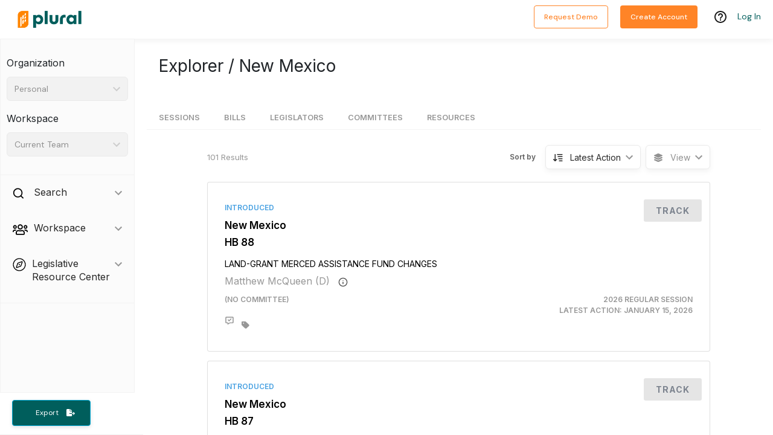

--- FILE ---
content_type: text/html
request_url: https://pluralpolicy.com/app/jurisdictions/nm/bills?sort=-first_action&page=2
body_size: -527
content:
<!doctype html><html lang="en"><head><meta charset="utf-8"><meta name="viewport" content="width=device-width,initial-scale=1,shrink-to-fit=no"><meta name="theme-color" content="#000000"><meta property="segment-key" content="cdxQYrMSpOP6tymE8Ggg4FscT9v3I78L"/><meta property="mapbox-token" content="pk.eyJ1Ijoib3BlbnN0YXRlcyIsImEiOiJjbGpkYjJzNGEweHlpM2dubzkwbG5jejB0In0.FMqAoov3YEY5cm-DxSi-Gw"/><meta property="google-tag-manager-id" content="GTM-MXWS88N"/><meta property="turnstile-key" content="0x4AAAAAAAUpyicBrFutzGaZ"/><link rel="manifest" href="/app/manifest.json"><link rel="shortcut icon" href="/app/favicon.ico"><link rel="preconnect" href="https://fonts.googleapis.com"><link rel="preconnect" href="https://fonts.gstatic.com" crossorigin><link href="https://fonts.googleapis.com/css2?family=DM+Sans:ital,opsz,wght@0,9..40,100..1000;1,9..40,100..1000&display=swap" rel="stylesheet"><link href="https://fonts.googleapis.com/css?family=Inter:100,200,400,500,600,700&display=swap" rel="stylesheet"><link href="https://fonts.googleapis.com/css2?family=DM+Sans&family=DM+Serif+Display&display=swap" rel="stylesheet"><title>Plural</title><script src="/app/enview-segment-integration.js"></script><script src="/app/google-tag-manager.js"></script><script src="https://challenges.cloudflare.com/turnstile/v0/api.js" async defer="defer"></script><script defer="defer" src="/app/static/js/main.685d9407.js"></script><link href="/app/static/css/main.239d36d7.css" rel="stylesheet"></head><body><noscript>You need to enable JavaScript to run this app.</noscript><div id="root"></div></body></html>